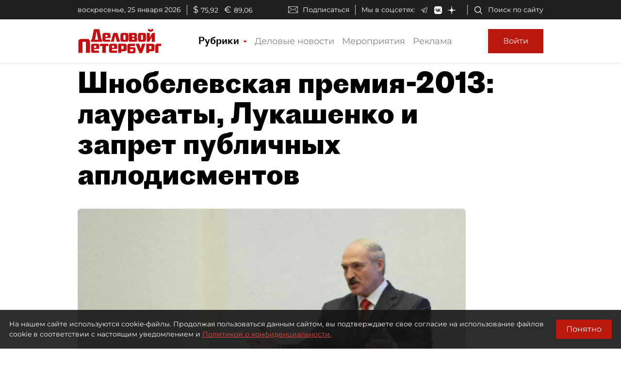

--- FILE ---
content_type: application/javascript
request_url: https://smi2.ru/counter/settings?payload=COmNAxiU392rvzM6JDk2N2I3MjMxLWIyNzktNDk5ZS1hOTZjLTFjNWZiYzViODk2Yg&cb=_callbacks____0mktt6wnj
body_size: 1522
content:
_callbacks____0mktt6wnj("[base64]");